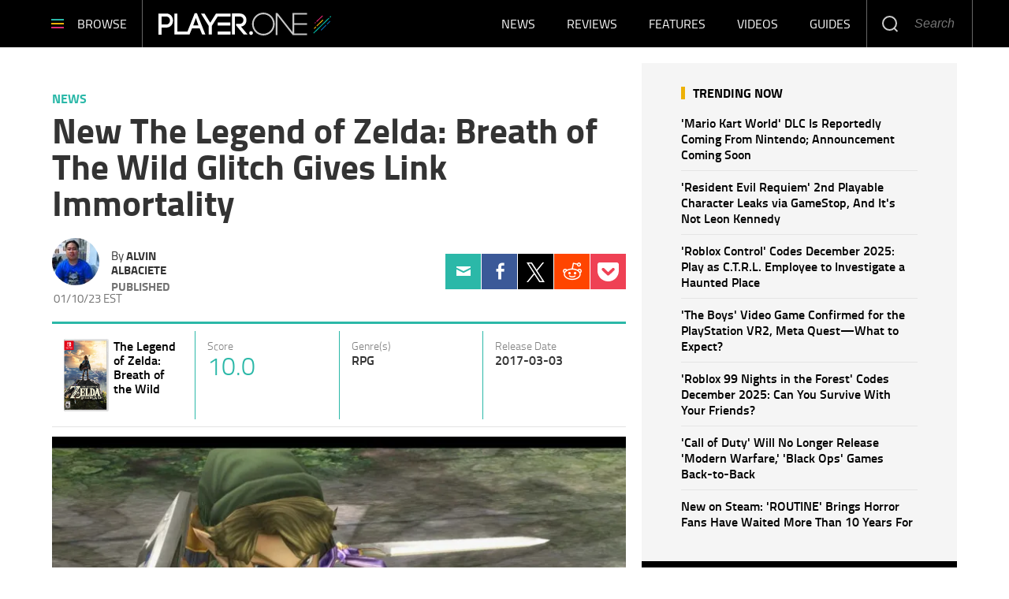

--- FILE ---
content_type: image/svg+xml
request_url: https://g.player.one/www/images/logo-deco.svg
body_size: 216
content:
<?xml version="1.0" encoding="UTF-8" standalone="no"?>
<!-- Generator: Adobe Illustrator 19.1.0, SVG Export Plug-In . SVG Version: 6.00 Build 0)  -->
<svg id="Layer_1" xmlns="http://www.w3.org/2000/svg" xml:space="preserve" viewBox="0 0 29.4 29.6" version="1.1" y="0px" x="0px" xmlns:xlink="http://www.w3.org/1999/xlink" enable-background="new 0 0 29.4 29.6">
<g stroke-linejoin="round" fill="none" stroke-linecap="round" stroke-miterlimit="10" stroke-width="1.5">
	<g stroke="#086BBC">
			<line x1="13.1" y2="16.3" x2="20.9" y1="23.9"/>
			<line x1="23.1" y2="9.8" x2="27.3" y1="13.9"/>
	</g>
	<g stroke="#EDB107">
			<line x1="6.1" y2="7.5" x2="15.8" y1="16.9"/>
			<line x1="1.7" y2="19.1" x2="3.9" y1="21.2"/>
	</g>
	<g stroke="#DB236E">
			<line x1="5.7" y2=".8" x2="15" y1="9.6"/>
			<line x1="2.9" y2="11.8" x2="3.3" y1="12.3"/>
	</g>
	<g stroke="#00B5A3">
			<line x1=".8" y2="4.5" x2="25.7" y1="28.9"/>
			<line x1="27.9" y2="1.6" x2="28.7" y1="2.4"/>
	</g>
</g>
</svg>
